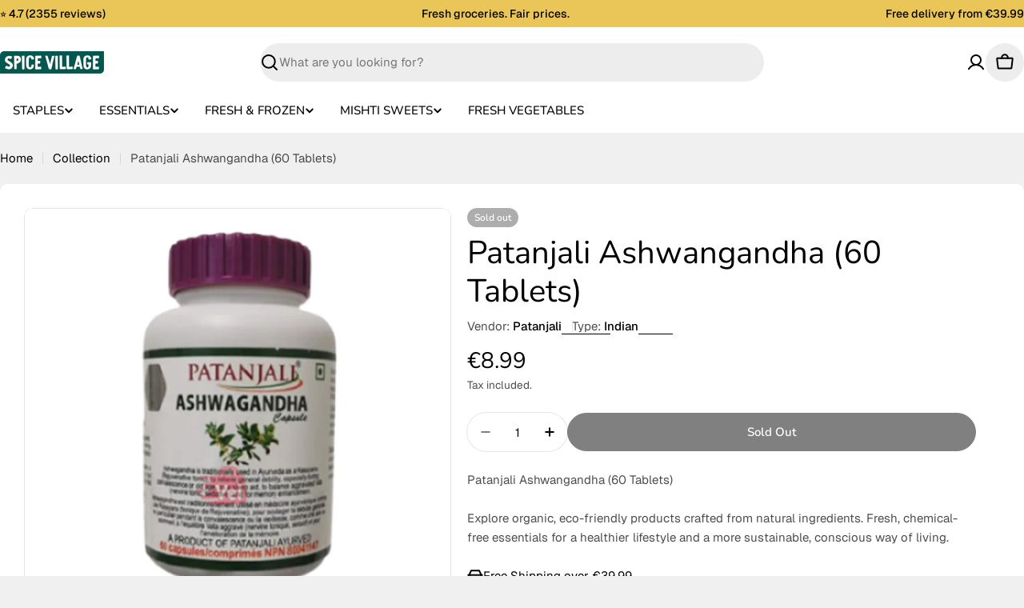

--- FILE ---
content_type: text/css
request_url: https://www.spicevillage.eu/cdn/shop/t/36/assets/section-main-product.css?v=104388883327551844831767025410
body_size: 2795
content:
@keyframes inventory-pulse{0%{opacity:.6}to{transform:scale(2.5);opacity:0}}product-info.use-color-scheme-in-container>.product{--p-box-padding: 1.2rem;padding:var(--p-box-padding)}@media (min-width: 768px){product-info.use-color-scheme-in-container>.product{--p-box-padding: 3rem}}.product{--media-width: 58.5%;--product-gap: 3rem;gap:var(--product-gap)}.product--medium{--media-width: 50%}.product--small{--media-width: 45%}.product--no-media{max-width:77rem;margin:0 auto}@media (max-width: 639.98px){.product{--product-gap: 2.4rem}}.product__media-item{width:100%}.product__media-item:hover .product__media-icon{opacity:1}.product__media-icon{position:absolute;top:2rem;inset-inline-end:2rem;border:.1rem solid rgba(var(--color-border),var(--color-border-alpha, 1));opacity:0;transition:all var(--duration-default)}.product__media-zoom{display:flex;position:static}.product__media-zoom:after{content:"";cursor:pointer;display:block;position:absolute;top:0;left:0;right:0;bottom:0;z-index:2;border-radius:0}.product__media-gallery-thumbails{margin:1.2rem 0 0;--slides-view: 5}.product__media-gallery-thumbails .swiper-slide{width:calc((100% - (var(--slides-view) - 1) * var(--media-item-gap)) / var(--slides-view));margin-inline-end:var(--media-item-gap)}.product__media-gallery-thumbails .swiper-slide.swiper-slide-thumb-active .product__thumbs-container:after{opacity:1;border-color:rgb(var(--color-foreground))}@media (max-width: 767.98px){.product__media-container .swiper:not(.swiper-initialized) .swiper-slide:nth-child(n+3){display:none}}.product__xr-button[data-shopify-xr-hidden]{visibility:hidden}.product__thumbs-container:after{content:"";position:absolute;top:0;right:0;bottom:0;left:0;opacity:0;z-index:1;border:.1rem solid rgba(var(--color-border),var(--color-border-alpha, 1));border-radius:inherit;transition:.2s all}.product__thumbs-badge{position:absolute;top:1rem;inset-inline-end:1rem;width:2.4rem;height:2.4rem;border-radius:50%;display:flex;align-items:center;justify-content:center;background:#fff;color:#000;box-shadow:0 0 1rem #0000001a}.product--media-has-border .product__thumbs-container:after{opacity:1}.product--media-has-border .product__media-item-container{border:1px solid rgba(var(--color-border),var(--color-border-alpha, 1))}.product--media-has-border .product__media-gallery-viewer.swiper-initialized:after{content:"";position:absolute;top:0;right:0;bottom:0;left:0;border:1px solid rgba(var(--color-border),var(--color-border-alpha, 1));border-radius:inherit;z-index:3;pointer-events:none}.product--media-has-border .product__media-gallery-viewer.swiper-initialized .product__media-item-container{border-color:transparent}.product__block{--product-blocks-gap: 2.4rem;margin:var(--product-blocks-gap) 0}.product__block iframe{max-width:100%}.product__block:first-child{margin-top:0}.product__block:first-child:empty+.product__block{margin-top:0}.product__block:last-child{margin-bottom:0}.product__block--badges:not(:empty)+.product__block--title{margin-top:-1.6rem}@media (max-width: 639.98px){.product__block--badges:not(:empty)+.product__block--title{margin-top:-1.2rem}}.product__block--type a,.product__block--vendor a{color:currentColor}.product__block--title .product__title{word-break:break-word;margin:0}.product__block--title>a{display:none}.product__block--price,.product__block--price+.product__block--icon-with-text,.product__block--icon-with-text+.product__block--icon-with-text{margin-top:-1.2rem}.product__block--shipping+.product__block--icon-with-text,.product__block--icon-with-text+.product__block--shipping{margin-top:-1.6rem}.product__block--meta{margin-top:-1.6rem}.product__block--addons{margin-top:-1.3rem;gap:0 2.4rem}.product__block--addons .btn{padding:0!important}.product__block--buy_buttons+.product__block--pickup_availability{margin-top:-1.2rem}.product__block--pickup_availability+.product__block--collapsible_tab{margin-top:-2rem}.product__block--complementary-collapsible+.product__block--collapsible_tab,.product__block--collapsible_tab+.product__block--complementary-collapsible,.product__block--collapsible_tab+.product__block--collapsible_tab{margin-top:-1.6rem}@media (max-width: 767.98px){.product__block--complementary-collapsible+.product__block--collapsible_tab,.product__block--collapsible_tab+.product__block--complementary-collapsible,.product__block--collapsible_tab+.product__block--collapsible_tab{margin-top:calc(var(--product-blocks-gap) * -1)}}@media (max-width: 767.98px){.product__block--complementary-collapsible .accordion-details__summary,.product__block--collapsible_tab .accordion-details__summary{padding-block:1.2rem;min-height:5rem}}.product__block--complementary-inline+.product__block--collapsible_tab{margin-top:-1.2rem}.product__block--complementary{--swiper-navigation-size: 3.8rem}.product__block--complementary-inline.has-heading .slider-controls--grouped-always .slider-controls--group{position:absolute;bottom:100%;inset-inline-end:0;transform:translateY(-1.2rem);margin:0}.product__block--timer{background:rgba(var(--color-foreground),.1);padding:1.2rem 1.6rem}.product__block--timer .countdown-timer__block{min-width:2.5rem;margin:0 .8rem}.product__block--timer .countdown-timer__block div:after{font-size:var(--body-font-size);inset-inline-end:-1rem}@media (min-width: 768px){.product__block--timer{padding:1.2rem 2.4rem}.product__block--timer .countdown-timer__block{min-width:3rem;margin:0 1.4rem}.product__block--timer .countdown-timer__block div:after{inset-inline-end:-1.8rem}}.product__blocks-below-media{margin-top:2.4rem}.product__blocks-below-media .product__block--collapsible_tab{margin-top:-1.6rem}.product__blocks-below-media .product__block--payment_info{margin-top:2.4rem}.product__promotion-alert{padding:1.6rem;padding-inline-end:4.8rem;background:rgba(var(--color-foreground),.1)}.product__promotion-alert button{position:absolute;top:.5rem;inset-inline-end:.5rem;border:0}.product__promotion-alert button:hover{transform:rotate(180deg)}.product__payment-info{padding:2.4rem}.product__payment-info .list{gap:1rem}.product__payment-info .icon{width:auto;height:auto}.product__meta{position:relative;margin:0}.product__meta:not(:first-child){padding-inline-start:1.3rem}.product__meta:not(:first-child):before{content:"";position:absolute;top:50%;inset-inline-start:0;transform:translateY(-50%);width:.1rem;height:1.4rem;background:rgba(var(--color-border),var(--color-border-alpha, 1))}.product__meta a{color:rgb(var(--color-link))}.product__inventory{--status-color: #0d8756;display:flex;flex-wrap:nowrap;align-items:center;gap:0 .8rem;margin:0;color:var(--status-color)}.product__inventory-icon{position:relative;width:1.2rem;height:1.2rem;margin:0 .6rem;background:var(--status-color);border-radius:50%;flex:0 0 auto}.product__inventory-icon:after,.product__inventory-icon:before{position:absolute;left:0;top:0;width:100%;height:100%;content:"";background:var(--status-color);border-radius:50%;animation:inventory-pulse 2s linear infinite}.product__inventory-icon:after{animation-delay:1s}.product__inventory--out-of-stock{--status-color: rgba(var(--color-foreground), .5)}.product__inventory--low-stock .product__inventory-icon{display:none}.product__inventory-stock-bar{margin-top:1.4rem}.product__inventory-stock-bar:before{--scale-x: var(--percent, 100%)}.product__view-details{margin-top:1.6rem}@media (max-width: 767.98px){.product__view-details a.btn:after{display:none}}.product__popup-page-title{margin-bottom:1.6rem}.complementary-products__heading{margin:0 0 1.5rem}@media (min-width: 768px){.complementary-products--horizontal-list .swiper:after{content:"";position:absolute;top:0;bottom:0;right:0;width:min(10rem,15%);background:linear-gradient(271.86deg,rgb(var(--color-background)) 35.56%,rgba(var(--color-background),0));z-index:3}.complementary-products--horizontal-list:has(.swiper-wrapper) .swiper-slide{max-width:82%}}@media (min-width: 768px){.complementary-products--horizontal-list{--swiper-slide-max-width: 82%}.complementary-products--horizontal-list .swiper:after{content:"";position:absolute;top:0;bottom:0;right:0;width:min(10rem,15%);background:linear-gradient(271.86deg,rgb(var(--color-background)) 35.56%,rgba(var(--color-background),0));z-index:3}.complementary-products--horizontal-list:has(.swiper-wrapper) .swiper-slide{max-width:var(--swiper-slide-max-width, 82%)}}@media (min-width: 1536px){.complementary-products--horizontal-list{--swiper-slide-max-width: 66.67%}.complementary-products--horizontal-list .swiper:after{width:min(10rem,18%)}}@media (max-width: 767.98px){.complementary-products .swipe-mobile{--page-padding: var(--p-box-padding)}}.product__block--complementary-inline:has(.complementary-products__heading) .complementary-products__heading{padding-inline-end:9rem}.product__block--complementary-inline:has(.complementary-products__heading) .swiper-controls.swiper-controls--grouped{position:absolute;top:0;inset-inline-end:0;margin-block:0}.product__block--complementary-inline:has(.complementary-products__heading) .line-height-placeholder{display:block}.product__badges{gap:.6rem}.grid-icon-box{box-shadow:inset 0 0 0 1px rgba(var(--color-border),var(--color-border-alpha, 1));padding:1.2rem;gap:.6rem;height:100%}.shopify-payment-button__button{font-family:inherit;min-height:var(--buttons-height);border-radius:var(--buttons-radius)}.shopify-payment-button__button [role=button].focused{outline:.2rem solid rgba(var(--color-foreground),.5)!important;outline-offset:.3rem;box-shadow:0 0 0 .1rem rgb(var(--color-button)),0 0 0 .3rem rgb(var(--color-background)),0 0 .5rem .4rem rgba(var(--color-foreground),.3)!important}.shopify-payment-button__button [role=button]:focus:not(:focus-visible){outline:0;box-shadow:none!important}.shopify-payment-button__button [role=button]:focus-visible{outline:.2rem solid rgba(var(--color-foreground),.5)!important;box-shadow:0 0 0 .1rem rgb(var(--color-button)),0 0 0 .3rem rgb(var(--color-background)),0 0 .5rem .4rem rgba(var(--color-foreground),.3)!important}.shopify-payment-button__button--unbranded{background-color:rgb(var(--color-button));color:rgb(var(--color-button-text));font-size:var(--font-body-size);padding:0 var(--buttons-padding);line-height:30px;font-family:var(--font-button-family);font-weight:var(--font-button-weight);letter-spacing:var(--buttons-letter-spacing, 0);text-transform:var(--buttons-transform, var(--buttons-transform-default))}.shopify-payment-button__button--unbranded::selection{background-color:rgba(var(--color-button-text),.3)}.shopify-payment-button__button--unbranded:hover,.shopify-payment-button__button--unbranded:hover:not([disabled]){color:rgb(var(--color-button-text));background-color:rgb(var(--color-button))}.shopify-payment-button__button+.shopify-payment-button__button--hidden{display:none}.shopify-payment-button__more-options{margin:1.6rem 0 0;font-size:1.2rem;line-height:1.5;letter-spacing:.05rem;text-decoration:underline;text-underline-offset:.3rem}.open-size-chart{font-size:var(--font-body-size)}.product-form{display:block}.product-form__error-message-wrapper:not([hidden]){display:flex;align-items:flex-start;font-size:1.3rem;line-height:1.4;letter-spacing:.04rem;margin-bottom:1.5rem}.product-form__error-message-wrapper svg{flex-shrink:0;width:1.5rem;height:1.5rem;margin-inline-end:.7rem;margin-top:.25rem}.product-form__error-message:not([hidden]){margin-top:2.4rem}.product-form__input{flex:0 0 100%;padding:0;min-width:fit-content;border:none;margin:1.6rem 0 0}.product-form__input:first-child{margin:0}.product-form__input .form__label{display:flex;flex-wrap:wrap;justify-content:space-between;gap:0 .8rem;width:100%;padding:0;line-height:2.4rem;margin:0 0 1.2rem}.product-form__buttons .shopify-payment-button{width:100%}.product-form__submit{position:relative;flex-grow:1;flex-shrink:1}.product-form__submit[aria-disabled=true]+.shopify-payment-button .shopify-payment-button__button[disabled],.product-form__submit[disabled]+.shopify-payment-button .shopify-payment-button__button[disabled]{cursor:not-allowed;opacity:.5}.ask-question-form-header{margin:0 0 2.4rem}.ask-question-form .form-field~.form-field{margin-top:2rem}.ask-question-form .form-submit{margin-top:2rem}.product__sharing--title{margin-bottom:1.2rem}.product__sharing--inputs{display:flex;align-items:center;position:relative}.product__sharing--inputs:before{content:"";position:absolute;top:0;right:0;bottom:0;left:0;border:1px solid rgba(var(--color-border),var(--color-border-alpha, 1));border-radius:var(--buttons-radius, 0);pointer-events:none}.product__sharing--inputs input{border-color:transparent!important;background:#fff;text-overflow:ellipsis;box-shadow:none!important;border-end-end-radius:0;border-start-end-radius:0}.product__sharing--inputs .btn{padding:0 1.6rem!important;height:var(--buttons-height);border-start-start-radius:0;border-end-start-radius:0}.product__sharing .sharing__links{display:flex;align-items:center;margin:1.6rem -1rem 0}.product__sharing .sharing__links a{position:relative;display:flex;padding:0 1rem}.product__sharing .sharing__links a:before{content:"";position:absolute;top:-1rem;bottom:-1rem;left:0;right:0}.recipient-form{display:block;position:relative;margin-bottom:.8rem}.recipient-form>input[type=checkbox]{position:relative;top:.3rem;margin-inline-end:.4rem}.recipient-form>input[type=checkbox]:checked~.recipient-fields{display:block;animation:fade-in-up var(--duration-default) ease}.recipient-form>input[type=checkbox]:not(:checked,:disabled)~.recipient-fields{display:none}.recipient-form .alert{margin-top:2.4rem}.recipient-form .error-message:first-letter{text-transform:capitalize}.recipient-fields__field{margin:0 0 2rem}.recipient-fields{margin-top:1.6rem}.recipient-fields .field__label{white-space:nowrap;text-overflow:ellipsis;max-width:calc(100% - 3.5rem);overflow:hidden}.recipient-email-label,.js .recipient-fields{display:none}.js .recipient-email-label.required{display:inline}.product--media-has-0 .product__media-wrapper{display:none}@media (min-width: 768px){.product__media-gallery-viewer-wrap .swiper-controls{--swiper-navigation-offset-x: 2rem;margin:0!important}.product__media-gallery-viewer-wrap .swiper-button{margin-top:calc(0px - var(--swiper-navigation-size) / 2)}.product--vertical-carousel{--thumbnails-width: 7rem;--thumbnails-spacing: 1.2rem}.product--media-has-many.product--stacked .product__media-list,.product--media-has-many.product--grid-mix .product__media-list,.product--media-has-many.product--columns .product__media-list{flex-flow:row wrap;align-items:stretch;box-sizing:border-box}.product--media-has-many.product--stacked .product__media-item,.product--media-has-many.product--grid-mix .product__media-item,.product--media-has-many.product--columns .product__media-item{width:50%}.product--media-has-many.product--stacked .product__media-gallery-viewer,.product--media-has-many.product--grid-mix .product__media-gallery-viewer,.product--media-has-many.product--columns .product__media-gallery-viewer{margin:0 calc(var(--media-item-gap) / -2)}.product--media-has-many.product--stacked .product__media-list,.product--media-has-many.product--grid-mix .product__media-list,.product--media-has-many.product--columns .product__media-list{gap:var(--media-item-gap) 0}.product--media-has-many.product--stacked .product__media-item,.product--media-has-many.product--grid-mix .product__media-item,.product--media-has-many.product--columns .product__media-item{padding:0 calc(var(--media-item-gap) / 2)}.product--media-has-many.product--stacked .product__media-item{width:100%}.product--media-has-many.product--grid-mix .product__media-item:nth-child(3n+1){width:100%}.product--media-has-many.product--vertical-carousel .product__media-gallery-viewer-wrap{margin-inline-start:calc(var(--thumbnails-width) + var(--thumbnails-spacing))}.product--media-has-many.product--vertical-carousel .product__media-gallery-thumbails{position:absolute;top:0;inset-inline-start:0;width:var(--thumbnails-width);height:100%;margin:0}.product--media-has-many.product--vertical-carousel .product__media-gallery-thumbails .swiper-wrapper{flex-direction:column}.product--media-has-many.product--vertical-carousel .product__media-gallery-thumbails .swiper-slide{width:100%;height:auto!important;margin-inline-end:0;margin-bottom:var(--media-item-gap)}.product:not(.product--media-has-0) .product__media-wrapper{max-width:var(--media-width);width:calc(var(--media-width) - var(--product-gap) / 2)}.product:not(.product--media-has-0) .product__info-wrapper{max-width:calc(100% - var(--media-width));width:calc(100% - var(--media-width) - var(--product-gap) / 2)}.product--odd-media.product--grid-mix.product--media-has-2 .product__media-item:last-child{width:100%}.product--odd-media.product--grid-mix:not(.product--media-has-2) .product__media-item:nth-last-child(-n+2){width:50%}}@media (min-width: 1024px){.product:not(.product--media-has-0) .product__info-wrapper{padding-inline-start:2rem}.product--vertical-carousel{--thumbnails-width: 8.4rem;--thumbnails-spacing: 1.2rem}}@media (max-width: 767.98px){.product__media-gallery{--media-item-gap: var(--media-item-gap-mobile)}.product__media-gallery-thumbails{margin:1.2rem 0 0}.product--mobile-thumbs-show .swiper-controls{margin-top:0!important}.product--mobile-thumbs-hide.product--media-has-many .product__media-gallery .swiper-controls{--swiper-controls-top-offset: 1.6rem}.product--mobile-thumbs-hide.product--media-has-many .product__media-gallery-viewer-wrap{overflow:hidden;border-radius:0;margin-inline:-1.6rem;padding-inline-start:1.6rem}.product--mobile-thumbs-hide.product--media-has-many.product--media-has-border .product__media-gallery-viewer:after{display:none}.product--mobile-thumbs-hide.product--media-has-many.product--media-has-border .product__media-item-container{border-color:rgba(var(--color-border),var(--color-border-alpha, 1))}.product--mobile-thumbs-hide.product--media-has-many .product__media-gallery-viewer{border-start-end-radius:0;border-end-end-radius:0}.product--mobile-thumbs-hide.product--media-has-many .swiper-button .icon{--icon-size: 1.6rem}.product--mobile-thumbs-hide.product--media-has-many .product__media-item{width:86%}.product__block{--product-blocks-gap: 2rem}.product__payment-info{gap:1.2rem}}@media screen and (forced-colors: active){.product-form__submit[aria-disabled=true]{color:Window}}
/*# sourceMappingURL=/cdn/shop/t/36/assets/section-main-product.css.map?v=104388883327551844831767025410 */
